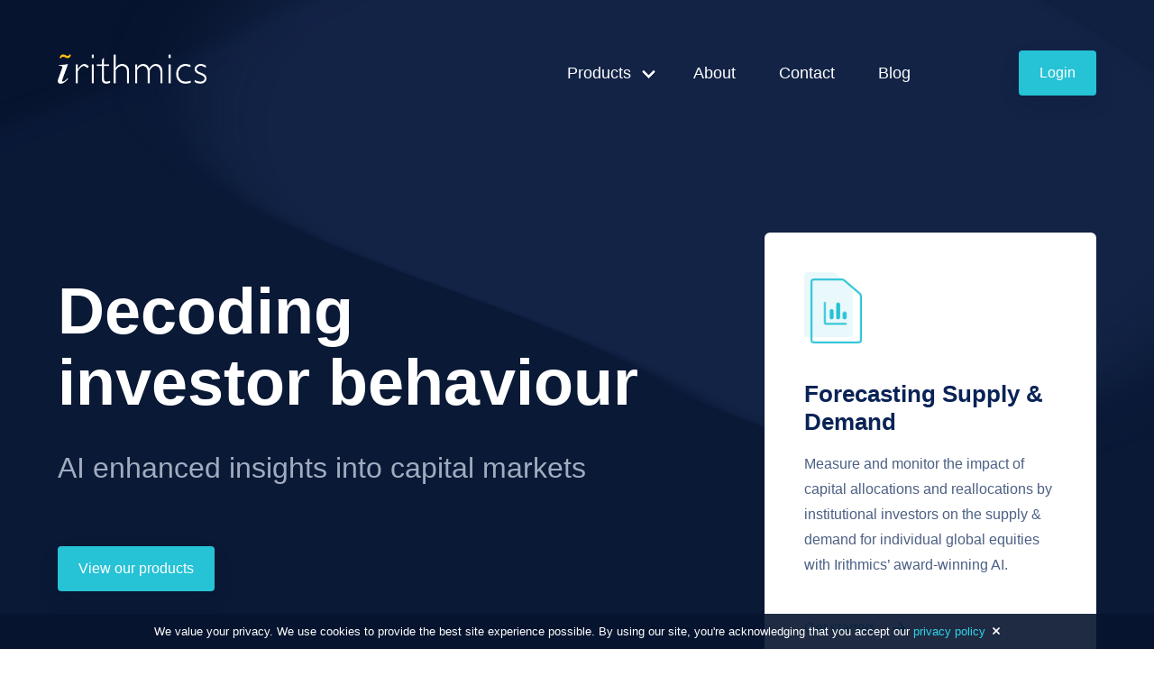

--- FILE ---
content_type: text/html; charset=utf-8
request_url: https://www.irithmics.com/
body_size: 4020
content:
<!DOCTYPE html><html lang="en-GB"><head><meta charset="utf-8"/><meta content="IE=edge,chrome=1" http-equiv="X-UA-Compatible"/><meta content="width=device-width, initial-scale=1" name="viewport"/><title>Irithmics</title><link href="/blog/rss/" rel="alternate" title="Irithmics: Blog" type="application/rss+xml"/><meta content="At Irithmics we provide a powerful artificial intelligence platform that analyses key decisions of global institutional investors to pinpoint changes in market dynamics and trends as they develop." name="description"/><meta content="kynQmmM_TnEDUDM2Qv-I2cdgTxWrSd-7_wsW0r6fGCE" name="google-site-verification"/><link href="/favicon.ico" rel="shortcut icon" type="image/x-icon"/><meta content="en_GB" property="og:locale"/><meta content="Irithmics" property="og:site_name"/><meta content="Irithmics" name="DC.Publisher"/><link href="/static/icons/apple-touch-icon.png" rel="apple-touch-icon" sizes="180x180"/><link href="/static/icons/favicon-32x32.png" rel="icon" sizes="32x32" type="image/png"/><link href="/static/icons/favicon-16x16.png" rel="icon" sizes="16x16" type="image/png"/><link href="/static/icons/manifest.json" rel="manifest"/><link color="#5bbad5" href="/static/icons/safari-pinned-tab.svg" rel="mask-icon"/><link href="/static/icons/favicon.ico" rel="shortcut icon"/><meta content="/static/icons/browserconfig.xml" name="msapplication-config"/><meta content="#ffffff" name="theme-color"/><meta content="article" property="og:type"/><meta content="Irithmics" property="og:title"/><meta content="At Irithmics we provide a powerful artificial intelligence platform that analyses key decisions of global institutional investors to pinpoint changes in market dynamics and trends as they develop." property="og:description"/><meta content="https://www.irithmics.com/" property="og:url"/><meta content="https://www.irithmics.com/static/img/logo-social.png" property="og:image"/><meta content="summary_large_image" name="twitter:card"/><meta content="@irithmics" name="twitter:site"/><meta content="@irithmics" name="twitter:creator"/><meta content="Irithmics" name="twitter:title"/><meta content="At Irithmics we provide a powerful artificial intelligence platform that analyses key decisions of global institutional investors to pinpoint changes in market dynamics and trends as they develop." name="twitter:description"/><meta content="https://www.irithmics.com/static/img/logo-social.png" name="twitter:image"/><script data-domain="irithmics.com" defer="" src="https://s4y.irithmics.com:9700/js/script.js"></script><link href="/static/gen/css/output.b6363d88dd60.css" rel="stylesheet" type="text/css"/><link href="/static/gen/css/output.c8b2fefe275d.css" media="screen,projection" rel="stylesheet" type="text/css"/><link href="/static/gen/css/output.2e1aa5b659e0.css" rel="stylesheet" type="text/css"/></head><body><section class="section home-hero has-bg-dark-indigo"><nav aria-label="main navigation" class="navbar is-transparent inverse" role="navigation"><div class="container"><div class="navbar-brand"><a class="navbar-item" href="/"><img alt="Irithmics logo" height="33" src="/static/img/logo-white.png" width="165"/></a> <a aria-expanded="false" aria-label="menu" class="navbar-burger burger" data-target="navbar--dropdown-items" role="button"><span aria-hidden="true"></span> <span aria-hidden="true"></span> <span aria-hidden="true"></span></a></div><div class="navbar-menu" id="navbar--dropdown-items"><div class="navbar-end"><div class="navbar-item has-dropdown is-hoverable is-mega"><a class="navbar-link is-hidden-mobile is-hidden-tablet-only">Products</a><div class="navbar-dropdown"><div class="container"><div class="columns is-hidden-touch"><div class="column"><a href="/products/corporates/"></a><div class="box is-shadowless"><a href="/products/corporates/"></a><div class="card is-shadowless is-mobile"><a href="/products/corporates/"></a><div class="card-content"><a href="/products/corporates/"><div class="media"><div class="media-left"><figure class="image is-64x64"><img alt="" src="/media/images/icon-large-corporates.original.png"/></figure></div></div></a><div class="content"><a href="/products/corporates/"><div class="home-card-content"><h4 class="heading-h4-ink">Corporates</h4><p class="body-small-slate">We provide corporate clients with exceptional investor and market intelligence.</p></div></a><div class="card-button"><a href="/products/corporates/"></a><a class="button is-primary-inverted" href="/products/corporates/">Learn more <span><figure class="image is-24x24"><img alt="Arrow icon" src="/static/img/icons/icon-arrow-right.svg"/></figure></span></a></div></div></div></div></div></div><div class="column"><a href="/products/asset-managers/"></a><div class="box is-shadowless"><a href="/products/asset-managers/"></a><div class="card is-shadowless is-mobile"><a href="/products/asset-managers/"></a><div class="card-content"><a href="/products/asset-managers/"><div class="media"><div class="media-left"><figure class="image is-64x64"><img alt="" src="/media/images/icon-large-asset-managers.original.png"/></figure></div></div></a><div class="content"><a href="/products/asset-managers/"><div class="home-card-content"><h4 class="heading-h4-ink">Asset Managers</h4><p class="body-small-slate">Unparalleled, award-winning, risk management analysis as well as deeper portfolio insights.</p></div></a><div class="card-button"><a href="/products/asset-managers/"></a><a class="button is-primary-inverted" href="/products/asset-managers/">Learn more <span><figure class="image is-24x24"><img alt="Arrow icon" src="/static/img/icons/icon-arrow-right.svg"/></figure></span></a></div></div></div></div></div></div><div class="column"><a href="/products/financial-pr/"></a><div class="box is-shadowless"><a href="/products/financial-pr/"></a><div class="card is-shadowless is-mobile"><a href="/products/financial-pr/"></a><div class="card-content"><a href="/products/financial-pr/"><div class="media"><div class="media-left"><figure class="image is-64x64"><img alt="" src="/media/images/icon-large-pr.original.png"/></figure></div></div></a><div class="content"><a href="/products/financial-pr/"><div class="home-card-content"><h4 class="heading-h4-ink">Financial PR Professionals</h4><p class="body-small-slate">Detailed visibility on investor appetite, sensitivities and bias.</p></div></a><div class="card-button"><a href="/products/financial-pr/"></a><a class="button is-primary-inverted" href="/products/financial-pr/">Learn more <span><figure class="image is-24x24"><img alt="Arrow icon" src="/static/img/icons/icon-arrow-right.svg"/></figure></span></a></div></div></div></div></div></div><div class="column"><a href="/products/funds/"></a><div class="box is-shadowless"><a href="/products/funds/"></a><div class="card is-shadowless is-mobile"><a href="/products/funds/"></a><div class="card-content"><a href="/products/funds/"><div class="media"><div class="media-left"><figure class="image is-64x64"><img alt="" src="/media/images/icon-large-funds.original.png"/></figure></div></div></a><div class="content"><a href="/products/funds/"><div class="home-card-content"><h4 class="heading-h4-ink">Funds</h4><p class="body-small-slate">Analyse collective fund performance, delivering insights, rates of return and underlying fees.</p></div></a><div class="card-button"><a href="/products/funds/"></a><a class="button is-primary-inverted" href="/products/funds/">Learn more <span><figure class="image is-24x24"><img alt="Arrow icon" src="/static/img/icons/icon-arrow-right.svg"/></figure></span></a></div></div></div></div></div></div></div><div class="columns is-multiline is-transparent is-mobile is-hidden-desktop"><div class="column is-12"><div class="level is-mobile"><div class="level-left"><div class="level-item"><p class="body-large-slate"></p></div></div><div class="level-right"><div class="buttons"><a class="button is-primary" href="/login/">Login</a></div></div></div></div><div class="column is-half is-fullheight"><a href="/products/corporates/"><div class="box has-bg-transparent-blue is-shadowless"><div class="card has-bg-transparent is-shadowless"><div class="card-content"><div class="media"><div class="media-left"><figure class="image is-64x64"><img alt="" src="/media/images/icon-large-corporates.original.png"/></figure></div></div><div class="content"><div class="home-card-content"><h6 class="heading-h6-white">Corporates</h6></div></div></div></div></div></a></div><div class="column is-half is-fullheight"><a href="/products/asset-managers/"><div class="box has-bg-transparent-blue is-shadowless"><div class="card has-bg-transparent is-shadowless"><div class="card-content"><div class="media"><div class="media-left"><figure class="image is-64x64"><img alt="" src="/media/images/icon-large-asset-managers.original.png"/></figure></div></div><div class="content"><div class="home-card-content"><h6 class="heading-h6-white">Asset Managers</h6></div></div></div></div></div></a></div><div class="column is-half is-fullheight"><a href="/products/financial-pr/"><div class="box has-bg-transparent-blue is-shadowless"><div class="card has-bg-transparent is-shadowless"><div class="card-content"><div class="media"><div class="media-left"><figure class="image is-64x64"><img alt="" src="/media/images/icon-large-pr.original.png"/></figure></div></div><div class="content"><div class="home-card-content"><h6 class="heading-h6-white">Financial PR Professionals</h6></div></div></div></div></div></a></div><div class="column is-half is-fullheight"><a href="/products/funds/"><div class="box has-bg-transparent-blue is-shadowless"><div class="card has-bg-transparent is-shadowless"><div class="card-content"><div class="media"><div class="media-left"><figure class="image is-64x64"><img alt="" src="/media/images/icon-large-funds.original.png"/></figure></div></div><div class="content"><div class="home-card-content"><h6 class="heading-h6-white">Funds</h6></div></div></div></div></div></a></div></div></div></div></div><div class="navbar-item"><a class="navbar-link is-arrowless" href="/about/">About</a></div><div class="navbar-item"><a class="navbar-link is-arrowless" href="/contact/">Contact</a></div><div class="navbar-item"><a class="navbar-link is-arrowless" href="/blog/">Blog</a></div><div class="navbar-item has-button is-hidden-touch"><div class="buttons"><a class="button is-primary" href="/login/">Login</a></div></div></div></div></div></nav><div class="hero is-medium"><div class="hero-body"><div class="container"><div class="columns is-fullheight"><div class="column is-8-desktop-only"><div class="irithmics-hero-heading"><h1 class="heading-h1-white"><div class="rich-text">Decoding<br/>investor behaviour</div></h1></div><div class="irithmics-hero-subheading"><p class="subheading-xlarge-grey">AI enhanced insights into capital markets</p></div><div class="irithmics-hero-button"><a class="button is-primary" href="/products/">View our products</a></div></div><div class="column is-5-desktop is-4-widescreen"><div class="box"><div class="card is-shadowless"><div class="card-content"><div class="media"><div class="media-left"><figure class="image is-64x64"><img alt="Snapshot report icon" src="/media/images/icon-report.original.png"/></figure></div></div><div class="content"><div class="home-card-content home-hero-card-content"><h3 class="heading-h3-ink">Forecasting Supply &amp; Demand</h3><div class="rich-text"><p>Measure and monitor the impact of capital allocations and reallocations by institutional investors on the supply &amp; demand for individual global equities with Irithmics’ award-winning AI.</p></div></div><div class="card-button"><a class="button is-primary-inverted" href="/forecast-supply-demand/">Get started<span><figure class="image is-24x24"><img alt="Arrow icon" src="/static/img/icons/icon-arrow-right.svg"/></figure></span></a></div></div></div></div></div></div></div></div></div></div></section><section class="section home-features has-bg-indigo"><div class="container"><div class="home-features-header"><div class="rich-text"><h2>Award-winning artificial intelligence</h2><p>At Irithmics we provide a powerful artificial intelligence platform that analyses key decisions of global institutional investors to pinpoint changes in market dynamics and trends as they develop.</p></div></div><div class="home-cards"><div class="columns is-fullheight"><div class="column"><div class="card is-shadowless has-bg-indigo"><div class="card-image"><figure class="image is-64x64"><img alt="" src="/media/images/icon-dynamics.original.png"/></figure></div><div class="card-content"><div class="content"><div class="home-card-content"><h3 class="heading-h3-white">Dynamics</h3><div class="rich-text"><p>Gain a deeper understanding of market dynamics with highly valuable insights into why markets change and how these impact collective portfolio weighting.</p></div></div></div></div></div></div><div class="column"><div class="card is-shadowless has-bg-indigo"><div class="card-image"><figure class="image is-64x64"><img alt="" src="/media/images/icon-drivers.original.png"/></figure></div><div class="card-content"><div class="content"><div class="home-card-content"><h3 class="heading-h3-white">Drivers</h3><div class="rich-text"><p>Isolate individual drivers influencing behaviour for a clearer picture of the reasons behind investment decisions. Analyse and target specific investor behaviours driving market movement.</p></div></div></div></div></div></div><div class="column"><div class="card is-shadowless has-bg-indigo"><div class="card-image"><figure class="image is-64x64"><img alt="" src="/media/images/icon-discovery.original.png"/></figure></div><div class="card-content"><div class="content"><div class="home-card-content"><h3 class="heading-h3-white">Discovery</h3><div class="rich-text"><p>Identify how investors and fund managers influence market dynamics with data driven estimates providing a comprehensive breakdown of strategic influence.</p></div></div></div></div></div></div></div></div></div></section><section class="section home-actions"><div class="container"><div class="info-header"><div class="rich-text"><h2>Identify drivers behind market movement</h2><p>Our proprietary technology analyses key decisions from over 250,000 global institutional investors and funds covering a wide range of portfolios and individual stocks to help our clients indentify the drivers behind market movement.</p></div></div><div class="home-cards"><div class="columns"><div class="column"><div class="card has-text-centered is-shadowless"><div class="card-image"><figure><img alt="" src="/media/images/icon-measure.original.png"/></figure></div><div class="card-content"><div class="content"><div class="home-action-card-content"><h3 class="heading-h3-ink">Measure</h3><div class="rich-text"><p>Identify how investors and fund managers influence market dynamics with data driven estimates providing a comprehensive breakdown of strategic influence.</p></div></div></div></div></div></div><div class="column"><div class="card has-text-centered is-shadowless"><div class="card-image"><figure><img alt="" src="/media/images/icon-monitor.original.png"/></figure></div><div class="card-content"><div class="content"><div class="home-action-card-content"><h3 class="heading-h3-ink">Monitor</h3><div class="rich-text"><p>Monitor prevailing appetite and expectations against developing investment behaviour for greater understanding of the reasons behind shifts in both investor and market analysts’ views.</p></div></div></div></div></div></div><div class="column"><div class="card has-text-centered is-shadowless"><div class="card-image"><figure><img alt="" src="/media/images/icon-anticipate.original.png"/></figure></div><div class="card-content"><div class="content"><div class="home-action-card-content"><h3 class="heading-h3-ink">Anticipate</h3><div class="rich-text"><p>Anticipate investor behaviour and expectations before they materialise with machine driven deep learning analysis that of global portfolios to uncover trends and patterns that drive key investment decisions.</p></div></div></div></div></div></div></div></div></div></section><section class="section home-products has-bg-alice-blue-dark" id="home-products-section"><div class="container"><div class="columns"><div class="column is-4"><div class="home-products-heading"><h2>Discover the Products</h2></div><div class="home-products-content"><div class="rich-text"><p>We provide an award-winning artificial intelligence platform which measure, monitor and anticipates market behaviours based on machine-powered deep learning and analysis.</p></div></div><div class="home-products-button"><a class="button is-primary" href="/request-demo/">Request a demo</a></div></div><div class="column is-offset-1-desktop"><div class="columns is-multiline"><div class="column is-half"><a href="/products/corporates/"><div class="box"><div class="card is-shadowless"><div class="card-content"><div class="media"><div class="media-left"><figure class="image is-64x64"><img alt="" src="/media/images/icon-corporates.original.png"/></figure></div></div><div class="content"><div class="home-card-content"><h3 class="heading-h3-ink">Corporates</h3><div class="rich-text"><p>We provide corporate clients with exceptional investor and market intelligence.</p></div></div><div class="card-button"><button class="button is-primary-inverted">Learn more <span><figure class="image is-24x24"><img alt="Arrow icon" src="/static/img/icons/icon-arrow-right.svg"/></figure></span></button></div></div></div></div></div></a></div><div class="column is-half"><a href="/products/asset-managers/"><div class="box"><div class="card is-shadowless"><div class="card-content"><div class="media"><div class="media-left"><figure class="image is-64x64"><img alt="" src="/media/images/icon-asset-managers.original.png"/></figure></div></div><div class="content"><div class="home-card-content"><h3 class="heading-h3-ink">Asset Managers</h3><div class="rich-text"><p>Unparalleled, award-winning, risk management analysis as well as deeper portfolio insights.</p></div></div><div class="card-button"><button class="button is-primary-inverted">Learn more <span><figure class="image is-24x24"><img alt="Arrow icon" src="/static/img/icons/icon-arrow-right.svg"/></figure></span></button></div></div></div></div></div></a></div><div class="column is-half"><a href="/products/financial-pr/"><div class="box"><div class="card is-shadowless"><div class="card-content"><div class="media"><div class="media-left"><figure class="image is-64x64"><img alt="" src="/media/images/icon-financial-pr-professionals.original.png"/></figure></div></div><div class="content"><div class="home-card-content"><h3 class="heading-h3-ink">Financial PR Professionals</h3><div class="rich-text"><p>Detailed visibility on investor appetite, sensitivities and bias.</p></div></div><div class="card-button"><button class="button is-primary-inverted">Learn more <span><figure class="image is-24x24"><img alt="Arrow icon" src="/static/img/icons/icon-arrow-right.svg"/></figure></span></button></div></div></div></div></div></a></div><div class="column is-half"><a href="/products/funds/"><div class="box"><div class="card is-shadowless"><div class="card-content"><div class="media"><div class="media-left"><figure class="image is-64x64"><img alt="" src="/media/images/icon-funds.original_FBfAMBf.png"/></figure></div></div><div class="content"><div class="home-card-content"><h3 class="heading-h3-ink">Funds</h3><div class="rich-text"><p>Analyse collective fund performance, delivering insights, rates of return and underlying fees.</p></div></div><div class="card-button"><button class="button is-primary-inverted">Learn more <span><figure class="image is-24x24"><img alt="Arrow icon" src="/static/img/icons/icon-arrow-right.svg"/></figure></span></button></div></div></div></div></div></a></div></div></div></div></div></section><section class="section home-cta has-bg-dark-indigo"><div class="container"><div class="box cta-box has-bg-teal"><div class="content"><div class="cta-box-heading"><h1 class="heading-h1-center-white">Let's talk</h1></div><div class="cta-box-subheading"><div class="rich-text"><p>Schedule a demo or get in contact for more details.</p></div></div><div class="cta-box-button has-text-centered"><a class="button is-link" href="/contact/">Get in contact</a></div><hr class="cta-box-hr"/><div class="columns"><div class="column is-5 is-offset-1"><div class="field"><h3 class="heading-h3-white">Sign up for the Irithmics newsletter</h3></div><div class="field"><p class="body-medium-white">Get the latest on products updates, research and articles.</p></div></div><div class="column is-4 is-offset-1"><div class="box cta-input-box"><form action="/newsletter/" method="post"><input name="csrfmiddlewaretoken" type="hidden" value="xHq5YIHh5wuSPU6ajFGc50wFHj9tg0sCieXoTokx2ioSwDjxY5Y6zlqnKKLfkSGm"/><div class="field has-addons"><div class="control is-expanded"><input class="input" name="email" placeholder="Your email address" required="required" type="text"/></div><div class="control"><input class="button cta-signup-button" type="submit" value="Sign up"/></div></div></form></div></div></div></div></div></div></section><footer class="footer has-bg-dark-indigo"><div class="container"><div class="content"><div class="columns"><div class="column is-3"><div class="field"><a href="/"><img alt="Irithmics Logo" height="33" src="/static/img/logo-white.png" width="165"/></a></div><div class="field body-small-grey footer-copyright-widescreen is-hidden-mobile"><p class="footer-copyright-company">© Irithmics</p><p>Irithmics is a product of Findicate Limited</p></div></div><div class="column is-5 is-offset-1"><div class="columns is-mobile"><div class="column"><div class="field footer-header"><p class="body-small-white">Irithmics</p></div><div class="field"><p><a class="body-small-grey" href="/about/">About</a></p></div><div class="field"><p><a class="body-small-grey" href="/contact/">Contact</a></p></div><div class="field"><p><a class="body-small-grey" href="/privacy/">Privacy</a></p></div><div class="field"><p><a class="body-small-grey" href="/cookies/">Cookies</a></p></div><div class="field"><p><a class="body-small-grey" href="/terms/">Terms of Use</a></p></div></div><div class="column"><div class="field footer-header"><p class="body-small-white">Products</p></div><div class="field"><p><a class="body-small-grey" href="/products/corporates/">Corporates</a></p></div><div class="field"><p><a class="body-small-grey" href="/products/asset-managers/">Asset Managers</a></p></div><div class="field"><p><a class="body-small-grey" href="/products/financial-pr/">Financial PR Professionals</a></p></div><div class="field"><p><a class="body-small-grey" href="/products/funds/">Funds</a></p></div><div class="field"><p><a class="body-small-grey" href="/forecast-supply-demand/">Forecasting Supply &amp; Demand</a></p></div></div></div></div><div class="column"><div class="field footer-header"><p class="body-small-white">Social</p></div><div class="field"><a class="body-small-grey" href="tel:0044%30203%336%39888%38">+44 (0) 20 3369 8888</a></div><div class="field"><p><a class="body-small-grey" href="mailto:i%6Ef%6F@irithmics.c%6Fm">info@irithmics.com</a></p></div><div class="field footer-buttons"><a class="button is-rounded is-white icon is-large twitter hide-A-text" href="https://twitter.com/irithmics" rel="noopener noreferrer" target="_blank">Irithmics Twitter</a> <a class="button is-rounded is-white icon is-large linkedin hide-A-text" href="https://www.linkedin.com/company/irithmics" rel="noopener noreferrer" target="_blank">Irithmics Linkedin</a></div><div class="field is-hidden-tablet"><hr/><p class="body-small-grey">© Irithmics 2019. Irithmics is a product of Findicate Limited</p></div></div></div></div></div></footer><script src="/static/gen/js/output.12539f784f60.js"></script></body></html>

--- FILE ---
content_type: text/css
request_url: https://www.irithmics.com/static/gen/css/output.2e1aa5b659e0.css
body_size: 13124
content:
html,body,button,input,select,textarea{font-family:'Neutrif Studio','Helvetica Neue',Helvetica,Arial,sans-serif!important}:root{--dark-indigo-two:#07142f;--marine:#0a2356;--dusk:#4c6084;--light-grey-blue:#a1acc0;--very-light-blue:#e6e9f0;--pale-grey:#f5f7fb;--pale-grey-two:#fafcff;--white:#ffffff;--teal:#26c2d5;--yellow:#fed300;--violet:#6200ee;--dark-indigo:#0e1c3e}.navbar-burger span:nth-child(3){top:calc(50% - -4px)}.level-left,.level-right{flex-shrink:1!important}ul.errorlist{display:block;font-size:0.75rem;margin-top:0.25rem;padding:0 0.75rem}ul.errorlist.nonfield{padding:0;font-size:1rem;margin-bottom:2rem}ul.errorlist li{display:block;color:#ff3860}.general-hero{position:relative;background-image:url(/static/img/products-hero-background.png?8ec21243d005);background-repeat:no-repeat;background-position:calc(50% - 100px) calc(50% - 600px)}.top-spaced{margin-top:1.25rem}.bottom-spaced{margin-bottom:1.25rem}.hide-A-text{line-height:0!important;font-size:0!important;color:transparent!important}h1.heading-h1-ink{font-size:4.5rem;font-weight:bold;line-height:1.11;color:#0a2356}h1.heading-h1-white{font-size:4.5rem;font-weight:bold;line-height:1.11;color:#ffffff}h1.heading-h1-center-white{font-size:3.75rem;font-weight:bold;line-height:1.33;text-align:center;color:#ffffff}h2.heading-h2-center-ink{font-size:2.625rem;font-weight:bold;line-height:1.14;text-align:center;color:#0a2356}h2.heading-h2-center-white{font-size:2.625rem;font-weight:bold;line-height:1.14;text-align:center;color:#ffffff}h2.heading-h2-ink{font-size:2.625rem;font-weight:bold;line-height:1.19;color:#0a2356}h2.heading-h2-teal{font-size:2.625rem;font-weight:bold;line-height:1.19;color:#26c2d5}h2.heading-h2-white{font-size:2.625rem;font-weight:bold;line-height:1.19;color:#ffffff}h3.heading-h3-ink{font-size:1.625rem;font-weight:bold;line-height:1.23;color:#0a2356}h3.heading-h3-teal{font-size:1.625rem;font-weight:bold;line-height:1.23;color:#26c2d5}h3.heading-h3-white{font-size:1.625rem;font-weight:bold;line-height:1.23;color:#ffffff}h4.heading-h4-white{font-size:1.375rem;font-weight:bold;line-height:1.45;color:#ffffff}h4.heading-h4-ink{font-size:1.375rem;font-weight:bold;line-height:1.45;color:#0a2356}h5.heading-h5-ink{font-size:1.125rem;font-weight:bold;line-height:1.78;color:#0a2356}h5.heading-h5-white{font-size:1.125rem;font-weight:bold;line-height:1.78;color:#ffffff}h6.heading-h6-white{font-size:1rem;font-weight:bold;line-height:1.96;color:#ffffff}h6.heading-h6-ink{font-size:1rem;font-weight:bold;line-height:1.96;color:#0a2356}.subheading-xlarge-grey{font-size:2rem;font-weight:normal;line-height:1.44;color:#a1acc0}.body-xlarge-ink{font-size:1.625rem;font-weight:normal;line-height:1.62;color:#0a2356}.body-xlarge-paper{font-size:1.625rem;font-weight:normal;line-height:1.62;color:#e6e9f0}.body-xlarge-slate{font-size:1.625rem;font-weight:normal;line-height:1.62;color:#4c6084}.body-xlarge-teal{font-size:1.625rem;font-weight:normal;line-height:1.62;color:#26c2d5}.body-xlarge-white{font-size:1.625rem;font-weight:normal;line-height:1.62;color:#ffffff}.body-xlarge-center-grey{font-size:1.625rem;font-weight:normal;line-height:1.62;text-align:center;color:#f6f8fa}.body-large-center-grey{font-size:1.375rem;font-weight:normal;line-height:1.64;text-align:center;color:#a1acc0}.body-large-center-slate{font-size:1.375rem;font-weight:normal;line-height:1.64;text-align:center;color:#4c6084}.body-large-center-white{font-size:1.375rem;font-weight:normal;line-height:1.64;text-align:center;color:#ffffff}.body-large-grey{font-size:1.375rem;font-weight:normal;line-height:1.64;color:#a1acc0}.body-large-ink{font-size:1.375rem;font-weight:normal;line-height:1.64;color:#0a2356}.body-large-paper{font-size:1.375rem;font-weight:normal;line-height:1.64;color:#e6e9f0}.body-large-slate{font-size:1.375rem;font-weight:normal;line-height:1.64;color:#4c6084}.body-large-teal{font-size:1.375rem;font-weight:normal;line-height:1.64;color:#26c2d5}.body-large-white{font-size:1.375rem;font-weight:normal;line-height:1.64;color:#ffffff}.body-medium-grey{font-size:1.125rem;font-weight:normal;line-height:1.78;color:#a1acc0}.body-medium-ink{font-size:1.125rem;font-weight:normal;line-height:1.78;color:#0a2356}.body-medium-paper{font-size:1.125rem;font-weight:normal;line-height:1.64;color:#e6e9f0}.body-medium-slate{font-size:1.125rem;font-weight:normal;line-height:1.78;color:#4c6084}.body-medium-teal{font-size:1.125rem;font-weight:normal;line-height:1.78;color:#26c2d5}.body-medium-white{font-size:1.125rem;font-weight:normal;line-height:1.78;color:#ffffff}.body-medium-slate h4{color:#0a2356}.body-small-center-ink{font-size:1rem;font-weight:normal;line-height:1.75;text-align:center;color:#0a2356}.body-small-center-teal{font-size:1rem;font-weight:normal;line-height:1.75;text-align:center;color:#26c2d5}.body-small-center-white{font-size:1rem;font-weight:normal;line-height:1.75;text-align:center;color:#ffffff}.body-small-grey{font-size:1rem;font-weight:normal;line-height:1.75;color:#a1acc0}.body-small-ink{font-size:1rem;font-weight:normal;line-height:1.75;color:#0a2356}.body-small-slate{font-size:1rem;font-weight:normal;line-height:1.75;color:#4c6084}.body-small-teal{font-size:1rem;font-weight:normal;line-height:1.75;color:#26c2d5}.body-small-white{font-size:1rem;font-weight:normal;line-height:1.75;color:#ffffff}.body-tiny-grey{font-size:0.875rem;font-weight:normal;line-height:1.71;color:#a1acc0}.body-tiny-ink{font-size:0.875rem;font-weight:normal;line-height:1.71;color:#0a2356}.body-tiny-slate{font-size:0.875rem;font-weight:normal;line-height:1.71;color:#4c6084}.body-tiny-teal{font-size:0.875rem;font-weight:normal;line-height:1.71;color:#26c2d5}.body-tiny-white{font-size:0.875rem;font-weight:normal;line-height:1.71;color:#ffffff}.has-bg-indigo{background-color:#0e1c3e!important}.has-bg-dark-indigo{background-color:#07142f!important}.has-bg-alice-blue-dark{background-color:#f5f7fb!important}.has-bg-alice-blue-light{background-color:#fafcff!important}.has-bg-very-light-blue{background-color:#e6e9f0!important}.has-bg-teal{background-color:#26c2d5!important}.has-bg-transparent-blue{background-color:rgba(38,194,213,0.1)!important}.has-bg-transparent{background-color:rgba(38,194,213,0)!important}.card-button{padding-top:2rem}.card-button figure{margin-left:1rem!important}.button.is-primary{border-radius:4px;box-shadow:0 10px 22px 0 rgba(7,20,47,0.1),0 2px 2px 0 rgba(7,20,47,0.05);background-color:#26c2d5;padding:1.5em 1.375rem}.button.is-primary:hover{box-shadow:0 10px 22px 0 rgba(7,20,47,0.2),0 2px 2px 0 rgba(7,20,47,0.05);background-color:#30d4e8}.button.is-primary-inverted{border-radius:4px;border:none;background-color:#ffffff;color:#26c2d5;padding:1.5em 0rem}.button.is-primary-inverted:hover{color:#30d4e8}.button.is-secondary{border-radius:4px;box-shadow:0 10px 22px 0 rgba(7,20,47,0.15),0 2px 2px 0 rgba(7,20,47,0.2);background-color:#13254c;color:#ffffff;padding:1.5em 1.375rem;border:0}.button.is-secondary:hover{box-shadow:0 10px 22px 0 rgba(7,20,47,0.3),0 2px 2px 0 rgba(7,20,47,0.2);background-color:#1b3262;color:#ffffff}.button.is-link{border-radius:4px;box-shadow:0 10px 22px 0 rgba(7,20,47,0.05),0 2px 2px 0 rgba(7,20,47,0.03);background-color:#ffffff!important;color:#0a2356!important;padding:1.5em 1.375rem}.button.is-link:hover{box-shadow:0 10px 22px 0 rgba(7,20,47,0.2),0 2px 2px 0 rgba(7,20,47,0.05);background-color:#ffffff!important;color:#0a2356!important}.button.is-link:focus{color:#0a2356!important}.button.is-input-button{background-color:#ffffff;border:none;padding:1.68rem 2em}.button.card-dark-button{border-radius:4px;border:none;background-color:#0e1c3e;color:#26c2d5;padding:1.5em 0rem}.button.card-dark-button:hover{color:#30d4e8}.button.dark-teal-button{border-radius:4px;border:none;box-shadow:0 10px 22px 0 rgba(7,20,47,0.1),0 2px 2px 0 rgba(7,20,47,0.05);background-color:rgba(38,194,213,0.1);color:#26c2d5;padding:1.5em 1.375rem}.button.dark-teal-button:hover{background-color:rgba(38,194,213,0.2)}.link.is-primary{color:#26c2d5}.link.is-primary:hover{color:#30d4e8}.navbar{background-color:transparent!important}.navbar-item img{margin-bottom:10px;max-height:none!important}.navbar-item .is-arrow-down{margin-bottom:0!important;padding-top:2px}.navbar-item.has-button{padding-left:6rem!important}.navbar-link{font-size:1.125rem;text-align:right;color:#ffffff!important}.navbar-link:hover{color:#ffffff!important}.navbar-link.is-active{color:#fff!important}.navbar-item.has-dropdown:first-child .is-active::before{content:'';display:block;position:absolute;bottom:15px;left:20%;height:3px;width:50%;background-color:#26c2d5;transform-origin:right top;transform:scale(0,1)}.navbar-item.has-dropdown:first-child .is-active::before{background-color:#26c2d5}.navbar-item.has-dropdown:first-child .is-active::before,.navbar-item.has-dropdown:first-child .is-active:focus::before{transform-origin:left top;transform:scale(1,1)}.navbar-item a.is-active::before{content:'';display:block;position:absolute;bottom:3px;left:25%;height:3px;width:50%;background-color:#26c2d5;transform-origin:right top;transform:scale(0,1)}.navbar-item a.is-active::before{background-color:#26c2d5}.navbar-item a.is-active::before,.navbar-item a:focus::before{transform-origin:left top;transform:scale(1,1)}.navbar-menu .box{padding-top:3rem;padding-bottom:3rem}.navbar-menu .home-card-content{padding-top:0}.navbar-burger,.navbar-burger:hover{background-color:#ffffff!important;border-radius:50%;color:#0e1c3e}.navbar-link:not(.is-arrowless)::after{border-color:#ffffff!important}.navbar-dropdown{border-top:none}.navbar-dropdown .card-content{padding:0.5rem}.navbar-dropdown .is-hidden-touch .card-content .media-left{min-height:6rem}.navbar-dropdown .is-hidden-touch .card-content .home-card-content{min-height:10rem}.navbar-dropdown .is-hidden-touch .card-content .card-button{padding-top:0}.navbar-menu.is-active{background-color:rgba(14,28,62,0);box-shadow:none}.navbar-menu.is-active .home-card-content{min-height:6rem;padding-bottom:2rem}.navbar-menu.is-active .is-mobile .card-content{padding:0}.navbar-menu.is-active .box{padding:3rem 1rem 0rem 1rem}.navbar-menu.is-active .columns.is-mobile>.column.is-half{padding:0.5rem}.navbar-menu.is-active .columns.is-multiline .column:nth-of-type(3){margin-top:2rem}.navbar-menu.is-active .columns.is-multiline .column:nth-of-type(4){margin-top:-2rem}.navbar-menu.is-active .navbar-link:focus,.navbar-menu.is-active .navbar-link:focus-within{background-color:none;color:#ffffff}.navbar-menu.is-active .navbar-link:hover{background-color:transparent;text-decoration:none}.is-marine .navbar-link{color:#0a2356!important}.is-marine .navbar-link.is-active{color:#0a2356!important}.is-marine .navbar-link:not(.is-arrowless)::after{border-color:#0a2356!important}.is-marine .navbar-burger,.is-marine .navbar-burger:hover{background-color:#0e1c3e!important;border-radius:50%;color:#ffffff}.navbar-item.is-active .navbar-dropdown,.navbar-item.is-hoverable:focus .navbar-dropdown,.navbar-item.is-hoverable:focus-within .navbar-dropdown,.navbar-item.is-hoverable:hover .navbar-dropdown{display:block;opacity:1;visibility:visible}.navbar-dropdown{display:block;opacity:0;transition:opacity 0.25s,visibility 0.2s;visibility:hidden}@media(max-width:1023px){.navbar-dropdown{display:block;opacity:1;visibility:visible}.navbar-menu.is-active .navbar-link{text-align:left;font-size:1.625rem}}.primary-cta .cta-box{padding-top:5rem;padding-bottom:5rem;margin-top:-10rem;position:relative;background-image:url(/static/img/cta-background.png?8ec21243d005);background-repeat:no-repeat;background-position:calc(50% - -100px) calc(0% - 200px)}.primary-cta .cta-box-subheading{padding-top:3rem;padding-bottom:4rem}.primary-cta .cta-box-button{padding-bottom:4rem}.primary-cta .cta-box-hr{width:83%;text-align:center;margin:0 auto;height:1px;background-color:rgba(255,255,255,0.3)}.primary-cta .cta-box .columns{padding-top:3rem}.primary-cta .cta-email-box{padding:0.875rem!important;margin-top:0.5rem!important;box-shadow:0 10px 22px 0 rgba(7,20,47,0.05),0 2px 2px 0 rgba(7,20,47,0.03)}.primary-cta .cta-email-box .input{box-shadow:none!important;border-color:#ffffff!important;border-right-color:#a1acc0!important;color:#0a2356;line-height:1.78}.primary-cta .cta-email-box .input::placeholder{color:#a1acc0;opacity:1;line-height:1.67}.primary-cta .cta-email-box .input:-ms-input-placeholder{color:#a1acc0;opacity:1;line-height:1.67}.primary-cta .cta-email-box .input::-ms-input-placeholder{color:#a1acc0;opacity:1;line-height:1.67}.primary-cta .cta-signup-button,.cta-signup-button:hover{background-color:#ffffff!important;border-color:#ffffff;border-left-color:#a1acc0!important;color:#0a2356}@media(max-width:768px){.primary-cta{padding:0}.primary-cta .cta-box{border-radius:0;margin-top:0}.primary-cta .cta-box-subheading{padding:1.5rem 0 2rem 0}.primary-cta .cta-box-button{text-align:left!important}.primary-cta .heading-h1-center-white{font-size:2.625rem;text-align:left}.primary-cta .body-xlarge-center-grey{font-size:1.375rem;text-align:left}}.table-wrapper-white{padding:1.25em 0;border-radius:6px;box-shadow:0 10px 22px 0 rgba(7,20,47,0.05),0 2px 2px 0 rgba(7,20,47,0.03);background-color:#ffffff;margin-bottom:2rem}.table-wrapper-white--large-bottom-margin{margin-bottom:4rem}.table-white thead{position:relative;box-shadow:0 3px 10px -4px rgba(7,20,47,0.05),0 2px 2px 0 rgba(7,20,47,0.05)}.table-white thead th{color:#0a2356;line-height:1.71;font-size:1.125rem;font-weight:bold;border:0;padding:1.25rem;padding-bottom:0.25rem}.table-white tbody tr{background-color:#ffffff}.table-white tbody td{border:0;padding:1.25rem;color:#4c6084;font-weight:normal;line-height:1.71;font-size:1rem}.table-white--striped tbody tr:not(.is-selected):nth-child(odd){background-color:#fafcff}.table.is-full-width{width:100%}.table-block{padding:1.25em 0;border-radius:6px;box-shadow:0 10px 22px 0 rgba(7,20,47,0.05),0 2px 2px 0 rgba(7,20,47,0.03);background-color:#ffffff;margin-bottom:4rem}.table-block table thead{position:relative;box-shadow:0 3px 10px -4px rgba(7,20,47,0.05),0 2px 2px 0 rgba(7,20,47,0.05)}.table-block table thead th{color:#0a2356;line-height:1.71;font-size:1.125rem;font-weight:bold;border:0;padding:1.25rem;padding-bottom:0.25rem}.table-block table tbody tr{background-color:#ffffff}.table-block table tbody td{border:0;padding:1.25rem;color:#4c6084;font-weight:normal;line-height:1.71;font-size:1rem}.table-block table tbody tr:not(.is-selected):nth-child(odd){background-color:#fafcff}.table-block table{width:100%}.legal-header{padding-top:9rem}.legal-tabs{padding-bottom:10rem}.legal-content{padding-top:0}.legal-content .paragraph{padding-bottom:2rem}.legal-content .header-paragraph{padding-bottom:2.5rem}.legal-content .paragraph--larger-bottom-margin{padding-bottom:4rem}.legal-content h4.heading-h4-ink{padding-bottom:0.5rem}.legal-content .content{padding-bottom:2rem;margin-bottom:0}.legal-content .content.larger-bottom-padding{padding-bottom:4rem;margin-bottom:0}.legal-content a{color:#4c6084;text-decoration:underline}.legal-content a:hover{color:#26c2d5}@media(max-width:768px){.legal-header{padding-top:0;padding-bottom:0}.legal-article{padding-bottom:2rem}}.checkbox:hover,.radio:hover{color:#4c6084}.field .checkbox input,.field .radio input{margin-right:0.25rem}.radio + .radio{margin-left:0}.field .radio:not(:last-child){margin-right:0.5rem}form .button.is-primary{min-height:3rem;padding:0 1.375rem}.cookies-hero-background{position:relative;background-image:url(/static/img/cookies-hero-background.png?8ec21243d005);background-repeat:no-repeat;background-position:calc(50% - -280px) calc(0% - 330px)}.policies-article{padding-bottom:10rem}.about-hero-background{position:relative;background-image:url(/static/img/about-hero-background.png?8ec21243d005);background-repeat:no-repeat;background-position:calc(50% - -100px) calc(0% - 300px)}.about-header{padding-top:9rem}.about-header-cta-div{padding-top:4rem}.about-mission-header-div{padding-top:12rem}.about-work-article{padding-bottom:10rem;padding-top:0}.about-work-hr{width:83%;text-align:center;margin:0 auto;height:2px;background-color:#e6e9f0;margin-top:3rem;opacity:0.5;border-radius:1px}.about-header{padding-bottom:0}.about-header-image-div{position:relative}.about-header p.quote-mark{font-size:18rem;color:#26c2d5;z-index:10;position:absolute;margin-top:-7.5rem;margin-left:-4rem}.about-header h1.heading-h1-ink{z-index:20;position:relative}.about-header p.body-medium-slate{padding-top:3rem}img.about-header-image{position:absolute;top:-90px;right:-160px}@media screen and (min-width:1024px) and (max-width:1215px){img.about-header-image{top:30px;height:150%}}@media screen and (min-width:1216px) and (max-width:1407px){img.about-header-image{top:-10px}}@media (max-width:768px){.about-header p.quote-mark{margin-left:-2rem;font-size:10rem;margin-top:-4rem}}@media (min-width:768px) and (max-width:1024px){.about-header p.quote-mark{margin-left:-3rem}}.about-mission-header{padding-top:12rem;padding-bottom:2rem}.about-mission-content .header-paragraph{padding-top:1rem;padding-bottom:1rem}.about-work-images img{border-radius:5px;box-shadow:0 10px 22px 0 rgba(7,20,47,0.1),0 2px 2px 0 rgba(7,20,47,0.05)}.about-work-images .small-images{max-width:310px;max-height:310px}.about-work-tab-header{padding-bottom:1rem}.about-work-tab-content{padding-top:0}.about-work-tab-content .paragraph{padding-bottom:2rem}.about-work-tab-content .header-paragraph{padding-bottom:2.5rem}.about-cta-small{padding-top:5rem;padding-bottom:3rem;margin-top:-10rem;position:relative}.about-cta-small .cta-box-subheading{padding-top:3rem;padding-bottom:4rem}.about-cta-small .cta-box-button{padding-bottom:4rem}@media screen and (min-width:769px) and (max-width:1023px){.about-mission-header{padding-top:4rem}}@media(max-width:768px){.about-header{padding-top:0;padding-bottom:0}.about-mission-header{padding-top:1rem;padding-bottom:0}.about-work-article{padding-bottom:2rem;padding-top:1rem}.about-work-images{padding:0}.about-work-images .main-image img{border-radius:0}.about-cta-small{border-radius:0;margin-top:0;padding-top:4rem;padding-bottom:1rem}.about-cta-small .cta-box-subheading{padding:1.5rem 0 2rem 0}.about-cta-small .cta-box-button{text-align:left!important}.about-cta-small .heading-h1-center-white{font-size:2.625rem;text-align:left}.about-cta-small .body-xlarge-center-grey{font-size:1.375rem;text-align:left}.about-cta-small{margin-top:-100px}.about-work-hr{margin-top:1rem}}@media screen and (min-width:769px) and (max-width:1023px){.work-image-top-right{margin-top:-50%}}@media screen and (min-width:1024px) and (max-width:1215px){.work-image-bottom-left{margin-top:0px}.work-image-top-right{margin-top:-50%}}@media screen and (min-width:1216px) and (max-width:1407px){.work-image-bottom-left{margin-top:20px;margin-left:100px}.work-image-top-right{margin-top:-30%;margin-left:20px}.about-cta-small{margin-top:-22rem}}@media screen and (min-width:1408px){.work-image-bottom-left{margin-top:20px;margin-left:100px}.work-image-top-right{margin-top:20%;margin-left:20px}.about-cta-small{margin-top:-22rem}}.contact-hero-background{position:absolute;width:2350px;height:1369px;max-width:2350px;max-height:1369px;margin-top:-400px;margin-left:-700px;z-index:-10}.contact-hero{padding-bottom:5rem!important}.contact-hero dl{display:block;padding-top:2rem}.contact-hero dt{display:block;margin-top:3.125rem;font-size:1rem;line-height:1.75;color:#a1acc0}.contact-hero dd{display:block;font-size:1.375rem;line-height:1.64;color:#0a2356!important}.contact-hero dd a{color:#0a2356}.contact-hero dd a:hover{color:#26c2d5}.contact-hero a.button{border-radius:50%;box-shadow:0 10px 22px 0 rgba(7,20,47,0.05),0 2px 2px 0 rgba(7,20,47,0.03);margin-right:1rem}.contact-hero a.twitter{background:#ffffff url([data-uri]) no-repeat center center}.contact-hero a.linkedin{background:#ffffff url([data-uri]) no-repeat center center}.contact-hero a.button:hover{box-shadow:0 10px 22px 0 rgba(7,20,47,0.2),0 2px 2px 0 rgba(7,20,47,0.05);background-color:#ffffff}.contact-form-box{padding:3rem;border-radius:6px;box-shadow:0 10px 22px 0 rgba(7,20,47,0.05),0 2px 2px 0 rgba(7,20,47,0.03)}.contact-form-box h2{font-size:1.625rem;font-weight:bold;line-height:1.23;color:#0a2356}.contact-form-box p{display:block;font-size:1.125rem;line-height:1.67;color:#4c6084;margin-top:1rem}.contact-form-box form{margin-top:2rem}.contact-form-box button{margin-top:1.5rem}.contact-form-box button:hover{box-shadow:0 10px 22px 0 rgba(7,20,47,0.2),0 2px 2px 0 rgba(7,20,47,0.05)!important;background-color:#30d4e8!important}.contact-form-box .field{border-radius:5px;background-color:#f5f7fb;padding:0.75rem}.contact-form-box .control textarea{height:8rem}.contact-form-box .control .input,.contact-form-box .control textarea{font-size:1.125rem;line-height:1.78;color:#0a2356;box-shadow:none;background-color:#f5f7fb;border:none}.contact-form-box .control .input::placeholder,.contact-form-box .control textarea::placeholder{color:#a1acc0;opacity:1;line-height:1.67}.contact-form-box .control .input:-ms-input-placeholder,.contact-form-box .control textarea:-ms-input-placeholder{color:#a1acc0;opacity:1;line-height:1.67}.contact-form-box .control .input::-ms-input-placeholder,.contact-form-box .control textarea::-ms-input-placeholder{color:#a1acc0;opacity:1;line-height:1.67}.contact-map{position:relative;height:850px;background-color:#f5f7fb;padding:0}#contact-map{position:absolute;top:0;left:0;width:100%;height:100%}.contact-map-box{position:absolute;padding:3rem 7rem 3em 3em;top:5rem;left:2rem;z-index:10;box-shadow:0 10px 22px 0 rgba(7,20,47,0.05),0 2px 2px 0 rgba(7,20,47,0.03)}.contact-map-box h2{font-size:1.625rem;font-weight:bold;line-height:1.23;color:#26c2d5}.contact-map-box small{display:block;font-size:1rem;line-height:1.75;color:#a1acc0;margin-top:2rem}.contact-map-box p{font-size:1.375rem;line-height:1.55;color:#0a2356;margin-top:0.5rem}.demo-content{padding-bottom:10rem;position:relative;background-image:url(/static/img/products-hero-background.png?8ec21243d005);background-repeat:no-repeat;background-position:calc(50% - 100px) calc(50% - 600px)}.demo-content h1{margin-bottom:4rem}.demo-content p{margin-bottom:21px}.demo-hero{padding-bottom:5rem!important}.demo-form-box{padding:3rem;border-radius:6px;box-shadow:0 10px 22px 0 rgba(7,20,47,0.05),0 2px 2px 0 rgba(7,20,47,0.03)}.demo-form-box h2{font-size:1.625rem;font-weight:bold;line-height:1.23;color:#0a2356}.demo-form-box p{display:block;font-size:1.125rem;line-height:1.67;color:#4c6084;margin-top:1rem}.demo-form-box form{margin-top:2rem}.demo-form-box button{margin-top:1.5rem}.demo-form-box button:hover{box-shadow:0 10px 22px 0 rgba(7,20,47,0.2),0 2px 2px 0 rgba(7,20,47,0.05)!important;background-color:#30d4e8!important}.demo-form-box .field{border-radius:5px;background-color:#f5f7fb;padding:0.75rem}.demo-form-box .control .input{font-size:1.125rem;line-height:1.78;color:#0a2356;box-shadow:none;background-color:#f5f7fb;border:none}.demo-form-box .control .input::placeholder{color:#a1acc0;opacity:1;line-height:1.67}.demo-form-box .control .input:-ms-input-placeholder,.contact-form-box .control textarea:-ms-input-placeholder{color:#a1acc0;opacity:1;line-height:1.67}.demo-form-box .control .input::-ms-input-placeholder,.contact-form-box .control textarea::-ms-input-placeholder{color:#a1acc0;opacity:1;line-height:1.67}@media (max-width:768px){.contact-hero h1.heading-h1-ink,.demo-content h1.heading-h1-white{padding-top:2rem}.contact-hero dl{padding-top:0}}.blog-hero-background{position:relative;background-image:url(/static/img/blog-hero-background.png?8ec21243d005);background-repeat:no-repeat;background-position:calc(50% - 200px) calc(5% - 600px)}@media screen and (min-width:769px){.hero.is-medium.blog-hero .hero-body{padding-bottom:2rem}}.blog-list-tags{float:right}.blog-list-tags .tag{margin:0.5rem 0 0 0.3rem;font-size:1.2rem;font-weight:normal;line-height:1.6;color:#26c2d5;background-color:rgba(38,194,213,0.1);cursor:pointer;text-decoration:none!important}.blog-list-tags .tag.selected{box-shadow:0 10px 22px 0 rgba(7,20,47,0.1),0 2px 2px 0 rgba(7,20,47,0.05);background-color:#26c2d5;color:#ffffff}.blog-list-tags .tag:hover{box-shadow:0 10px 22px 0 rgba(7,20,47,0.1),0 2px 2px 0 rgba(7,20,47,0.05);background-color:#26c2d5;color:#ffffff}.blog-featured-article .container{max-width:1500px}.blog-featured-article-box{border-radius:6px;box-shadow:0 10px 22px 0 rgba(7,20,47,0.1),0 2px 2px 0 rgba(7,20,47,0.05);padding-right:4rem;padding-left:4rem}.blog-featured-article-heading{padding-top:4rem}.blog-featured-article-subheading{padding-top:1.4375rem;padding-bottom:1.8125rem}.blog-date-featured{padding-bottom:3.4375rem}.blog-date-featured p{opacity:0.7}.blog-featured-article-button{padding-bottom:3.8rem}.blog-featured-article-image{margin-top:auto}.blog-featured-article-image .image{padding-top:95%;left:3rem;bottom:-4rem}.blog-featured-article-image .image img{height:100%;width:100%;bottom:0;left:0;position:absolute;right:0;top:0;border-radius:5px;box-shadow:0 10px 22px 0 rgba(7,20,47,0.05),0 2px 2px 0 rgba(7,20,47,0.03)}.blog-articles{padding-bottom:10rem}.blog-article-content{margin-top:auto}.blog-article-heading p{font-size:2rem;font-weight:bold;line-height:1.29;color:#0a2356}.blog-article-subheading{padding-top:1rem}.blog-article-date{padding-top:2em}.blog-article-image{margin-top:auto}.blog-article-image .image{margin-left:auto;max-width:350px}.blog-article-image .image img{border-radius:5px;box-shadow:0 10px 22px 0 rgba(7,20,47,0.05),0 2px 2px 0 rgba(7,20,47,0.03)}.blog-hr{color:#e6e9f0;height:2px;opacity:0.5;border-radius:1px;margin-top:3rem;margin-bottom:3rem}.blog-pagination{padding-top:8rem;padding-bottom:4rem}.blog-pagination.pagination{justify-content:center}.blog-pagination .pagination-list{flex-grow:0}.blog-pagination.is-rounded .pagination-next{background-color:rgba(38,194,213,0.1);border:0;color:#26c2d5;padding-left:0;padding-right:0;margin-left:1.5rem;flex-grow:0}.blog-pagination .pagination-next:hover{color:#ffffff;background-color:#26c2d5;box-shadow:0 10px 22px 0 rgba(7,20,47,0.1),0 2px 2px 0 rgba(7,20,47,0.05)}.blog-pagination.is-rounded .pagination-previous{background-color:rgba(38,194,213,0.1);border:0;color:#26c2d5;padding-left:0;padding-right:0;margin-right:1.5rem;flex-grow:0}.blog-pagination .pagination-previous:hover{color:#ffffff;background-color:#26c2d5;box-shadow:0 10px 22px 0 rgba(7,20,47,0.1),0 2px 2px 0 rgba(7,20,47,0.05)}.blog-pagination .pagination-link{background-color:rgba(38,194,213,0.1);border:0;color:#26c2d5}.blog-pagination .pagination-link:hover{color:#ffffff;background-color:#26c2d5;box-shadow:0 10px 22px 0 rgba(7,20,47,0.1),0 2px 2px 0 rgba(7,20,47,0.05)}.blog-pagination .pagination-link.is-current{color:#ffffff;background-color:#26c2d5;box-shadow:0 10px 22px 0 rgba(7,20,47,0.1),0 2px 2px 0 rgba(7,20,47,0.05)}.blog-pagination .pagination-ellipsis{color:#26c2d5}@media(max-width:768px){.blog-featured-article{padding:0}.blog-featured-article .container{padding-top:0}.blog-featured-article-box{border-radius:0;padding-right:1.5rem;padding-left:1.5rem}.blog-featured-article-heading{padding-top:1rem}.blog-date-featured{padding-bottom:2rem}.blog-featured-article-button{padding-bottom:1rem}.blog-articles{padding-bottom:4rem}.blog-hr{margin-top:2rem;margin-bottom:2rem}.blog-pagination{padding-top:2rem;padding-bottom:1rem}.blog-pagination.is-rounded .pagination-next{margin:0.25rem}.blog-pagination.is-rounded .pagination-previous{margin:0.25rem}}.blog-post-background{position:relative;background-repeat:no-repeat;background-size:cover}.blog-post-hero-headers{padding-bottom:6rem}.blog-post-hero-heading{padding-top:10rem}.blog-post-hero-subheading{padding-top:3.75rem}.blog-post h2{font-size:2.625rem;font-weight:bold;line-height:1.19;color:#0a2356}.blog-post h3{font-size:1.625rem;font-weight:bold;line-height:1.23;color:#0a2356}.blog-post h4{font-size:1.375rem;font-weight:bold;line-height:1.45;color:#0a2356}.blog-post h5{font-size:1.125rem;font-weight:bold;line-height:1.78;color:#0a2356}.blog-post .content{color:#4c6084}.blog-post .content p,.blog-post .content ul,.blog-post .content ol{font-size:1.125rem;font-weight:normal;line-height:1.78;color:#4c6084}.blog-post .content p.blog-subheading-ink{font-size:2.25rem;font-weight:normal;line-height:1.44;color:#0a2356}.blog-post .chart-container{padding-top:3rem;padding-bottom:3rem}.blog-post .social-media a{padding-right:0.5rem}.blog-post .social-media .icon{font-size:1.2rem;box-shadow:0 10px 22px 0 rgba(7,20,47,0.05),0 2px 2px 0 rgba(7,20,47,0.03);border-radius:50%;padding:1.3rem;color:#26c2d5}.blog-post .social-media a:hover .icon{box-shadow:0 10px 22px 0 rgba(7,20,47,0.2),0 2px 2px 0 rgba(7,20,47,0.05)}.blog-post .tags{padding-top:1.75rem}.blog-post .tags .tag{font-size:0.875rem;font-weight:normal;line-height:1.71;color:#26c2d5;background-color:rgba(38,194,213,0.1)}.blog-post .tags .tag:hover{box-shadow:0 10px 22px 0 rgba(7,20,47,0.1),0 2px 2px 0 rgba(7,20,47,0.05);background-color:#26c2d5;color:#ffffff}.blog-post .header-paragraph{padding-bottom:2.5rem}.blog-post .article-image{padding-bottom:1rem}.blog-post .article-image .image img{border-radius:6px;box-shadow:0 10px 22px 0 rgba(7,20,47,0.05),0 2px 2px 0 rgba(7,20,47,0.03)}.blog-post .article-image-footer{margin-left:2rem}.blog-post .article-embed{padding-top:1rem;padding-bottom:1rem}.blog-post .article-embed iframe{height:100%;width:100%;bottom:0;left:0;position:absolute;right:0;top:0}.blog-post .content figure{margin-bottom:0}.blog-post .content figure img.vector{max-width:100%;width:auto;padding:1.5em 2.5em}.blog-post .article-chart{border-radius:6px;box-shadow:0 10px 22px 0 rgba(7,20,47,0.08),0 2px 2px 0 rgba(7,20,47,0.05);border:solid 1px #f5f7fb;padding:2rem;padding-right:0rem;margin-bottom:4rem}.blog-post .article-chart .chart-header{padding-bottom:0.5rem}.blog-post .sub-header{padding-bottom:1.5rem}.blog-post .meta-info{padding-top:2rem}.blog-post .column .rich-text a{color:#4c6084;text-decoration:underline}.blog-post .column .rich-text a:hover{color:#26c2d5;text-decoration:underline}.blog-post-featured-articles{padding-bottom:10rem}.blog-post-featured-articles hr{height:2px;opacity:0.5;border-radius:1px;background-color:#e6e9f0;margin-bottom:5rem;margin-top:1rem}.blog-post-featured-articles .card{box-shadow:none}.blog-post-featured-articles .card-image{height:20rem}.blog-post-featured-articles .card-image .image img{border-radius:6px;box-shadow:0 10px 22px 0 rgba(7,20,47,0.05),0 2px 2px 0 rgba(7,20,47,0.03);height:20rem}.blog-post-featured-articles .card-content{padding:0}.blog-post-featured-articles .card-content .article-details{padding:2rem 0 3rem 0}.blog-post-featured-articles .card-content .article-details h3{padding-bottom:1.5rem}@media(max-width:768px){.blog-post-hero-headers{padding-bottom:0}.blog-post-hero-heading{padding-top:0}.blog-post-hero-subheading{padding-top:1.5rem}.blog-post .content figure{margin:0}.blog-post .meta-info{padding-top:0}.blog-post .article-chart{margin-left:-1.5rem;margin-right:-1.5rem;padding:1rem;padding-right:0rem;border-radius:0px}.blog-post-featured-articles{padding-bottom:3rem}.blog-post-featured-articles hr{margin:2rem 0}}.tabs.is-vertical ul{-webkit-flex-direction:column;flex-direction:column;align-items:baseline;border:0}.tabs.is-marine-theme a{padding:0 2rem 0 0;border:0;opacity:0.7;font-size:1.125rem;line-height:1.78;color:#4c6084}.tabs.is-marine-theme a .tab-line{background-color:#a1acc0;opacity:0.3;width:2px;height:4rem;margin-right:31px;margin-left:1px;border-radius:2px}.tabs.is-marine-theme a:hover{opacity:1;color:#26c2d5}.tabs.is-marine-theme a:hover .tab-line{background-color:#26c2d5;opacity:0.5}.tabs.is-marine-theme li.is-active a{font-weight:bold;opacity:1;color:#0a2356}.tabs.is-marine-theme li.is-active a .tab-line{background-color:#26c2d5;opacity:1;width:4px;margin-right:30px;margin-left:0px}@media(max-width:768px){.tabs.is-marine-theme{padding-bottom:1rem}.tabs.is-marine-theme a{font-size:1rem}.tabs.is-marine-theme a .tab-line{height:3rem}}.home-hero{position:relative;background-image:url(/static/img/home-hero-background.png?8ec21243d005);background-repeat:no-repeat;background-position:calc(50% - 100px) calc(0% - 230px)}.irithmics-hero .container .section{padding-bottom:4rem}.irithmics-hero .hero-body{padding-left:0!important;padding-right:0!important}.irithmics-hero-heading{padding-top:3rem;padding-bottom:2rem}.irithmics-hero-subheading{padding-bottom:4rem}.irithmics-hero-body{padding-bottom:4rem}.home-hero-card-content p{font-size:1rem;font-weight:normal;line-height:1.75;color:#4c6084}.home-features-header{padding:4rem 4rem 0 4rem}.home-features-header p{font-size:1.375rem;font-weight:normal;line-height:1.64;text-align:center;color:#a1acc0;padding-top:2rem;padding-bottom:3rem}.home-features-header h2{font-size:2.625rem;font-weight:bold;line-height:1.14;text-align:center;color:#fff}.home-features .card-content{padding:3rem 0}.home-features .home-card-content p{font-size:1.125rem;font-weight:normal;line-height:1.78;color:#a1acc0}.dashboard-screenshot-bottom{padding:0 5rem;margin-bottom:-180px}.home-actions .info-header{padding:10rem 4rem 0 4rem}.home-actions .info-header h2{font-size:2.625rem;font-weight:bold;line-height:1.14;text-align:center;color:#0a2356;padding-bottom:2rem}.home-actions .info-header p{font-size:1.375rem;font-weight:normal;line-height:1.64;text-align:center;color:#4c6084}.home-actions .columns .column:nth-child(even){margin-top:100px}.home-action-card-content p{font-size:1.125rem;font-weight:normal;line-height:1.78;color:#4c6084}.home-cards{padding:4rem 0}.home-card-content{padding-top:2rem}.home-products{padding-top:10rem;padding-bottom:15rem}.home-products .box{box-shadow:0 10px 22px 0 rgba(7,20,47,0.05),0 2px 2px 0 rgba(7,20,47,0.03)}.home-products .home-card-content{padding-top:1rem}.home-products-heading{padding-top:5rem;padding-bottom:2rem}.home-products-heading h2{font-size:2.625rem;font-weight:bold;line-height:1.19;color:#0a2356}.home-products-content{padding-bottom:4rem}.home-products-content p{font-size:1.375rem;font-weight:normal;line-height:1.64;color:#4c6084}.home-products .home-card-content p{font-size:1.125rem;font-weight:normal;line-height:1.78;color:#4c6084}.home-products .columns.is-multiline .column:nth-of-type(2){margin-top:4rem}.home-products .columns.is-multiline .column:nth-of-type(3){margin-top:-4rem}.home-cta .cta-box{padding-top:5rem;padding-bottom:5rem;margin-top:-10rem;position:relative;background-image:url(/static/img/cta-background.png?8ec21243d005);background-repeat:no-repeat;background-position:calc(50% - -100px) calc(0% - 200px)}.home-cta .cta-box .columns{padding-top:3rem}.home-cta .cta-box-subheading{padding-top:3rem;padding-bottom:4rem}.home-cta .cta-box-subheading p{font-size:1.625rem;font-weight:normal;line-height:1.62;text-align:center;color:#f6f8fa}.home-cta .cta-box-button{padding-bottom:4rem}.home-cta-short .cta-box-button{padding-bottom:1rem}.home-cta .cta-box-hr{width:83%;text-align:center;margin:0 auto;height:1px;background-color:rgba(255,255,255,0.3)}.home-cta .cta-input-box{padding:0.875rem!important;margin-top:0.5rem!important;box-shadow:0 10px 22px 0 rgba(7,20,47,0.05),0 2px 2px 0 rgba(7,20,47,0.03)}.home-cta .cta-input-box .input{box-shadow:none!important;border-color:#ffffff!important;border-right-color:#a1acc0!important;color:#0a2356;line-height:1.78}.home-cta .cta-input-box .input::placeholder{color:#a1acc0;opacity:1;line-height:1.67}.home-cta .cta-input-box .input:-ms-input-placeholder{color:#a1acc0;opacity:1;line-height:1.67}.home-cta .cta-input-box .input::-ms-input-placeholder{color:#a1acc0;opacity:1;line-height:1.67}.home-cta .cta-signup-button,.cta-signup-button:hover{background-color:#ffffff!important;border-color:#ffffff;border-left-color:#a1acc0!important;color:#0a2356}.footer-copyright-company{padding-top:1.5rem;padding-bottom:1rem}.footer-header{padding-top:1.4rem}.footer-buttons{padding-top:2rem}.footer-buttons a{margin:0 1rem 0 0!important}.footer-social-button{background-color:#ffffff;color:#26c2d5;border-radius:50%;font-size:1.2rem}.footer a:hover{color:#26c2d5}.footer a.button{border-radius:50%;box-shadow:0 10px 22px 0 rgba(7,20,47,0.05),0 2px 2px 0 rgba(7,20,47,0.03)}.footer a.twitter,.blog-post a.twitter,.login-hero a.twitter{background:#ffffff url([data-uri]) no-repeat center center}.footer a.linkedin,.blog-post a.linkedin,.login-hero a.linkedin{background:#ffffff url([data-uri]) no-repeat center center}.blog-post a.facebook{background:#ffffff url([data-uri]) no-repeat center center}.products-hero{position:relative;background-image:url(/static/img/products-hero-background.png?8ec21243d005);background-repeat:no-repeat;background-position:calc(50% - 100px) calc(50% - 680px);padding-bottom:0}.product-information{position:relative;background-repeat:no-repeat;background-size:auto,contain}.product-information .info-header{padding-top:3rem;padding-bottom:4rem}.product-information .dashboard-screenshot-top{margin-top:-20rem;padding-bottom:7rem}.product-information .dashboard-screenshot-top img{border-radius:10px;box-shadow:0 12px 21px 0 rgba(7,20,47,0.2),0 2px 5px 0 rgba(7,20,47,0.1)}.product-information .info-header .body-large-center-grey{color:#fff}.product-information .columns{padding:2rem}.product-information .columns .rich-text p,.more-products .columns .rich-text p{font-size:1.125rem;font-weight:normal;line-height:1.78;color:#a1acc0}.more-products .info-header{padding-top:6rem;padding-bottom:3rem}.more-products .cards{height:100%}.more-products .box{height:100%!important}.large-hero-icon{padding-top:1rem}.more-products{padding-bottom:10rem}.from-blog-heading{padding-bottom:2rem}.featured-articles{padding-bottom:8rem}.featured-articles hr{height:1px;background-color:rgba(255,255,255,0.3);margin:0 0 5rem 0}.featured-articles .card .card-image,.featured-articles .card .card-image .image img{height:20rem}.featured-articles .card-content{padding:0}.featured-articles .card-content .article-details{padding:2rem 0 3rem 0}.featured-articles .card-content .article-details h3{padding-bottom:1.5rem}.snapshot-report-hero{position:relative;background-image:url(/static/img/products-hero-background.png?8ec21243d005);background-repeat:no-repeat;background-position:calc(50% - 100px) calc(50% - 600px)}.snapshot-report-hero .large-hero-icon{margin-bottom:3rem}.snapshot-report-elements{padding-top:6.25rem}.snapshot-report-elements .tabs{padding-top:3rem;justify-content:center}.snapshot-report-elements .tabs a{border-bottom:none}.snapshot-report-elements .polygon-background a{height:100%}.snapshot-report-elements .polygon-background figure{vertical-align:middle}.snapshot-report-elements .polygon-background{background-image:url(/static/img/icons/icon-polygon-inactive.png?8ec21243d005);width:8rem;height:11.5rem;background-repeat:no-repeat;background-position:center}.snapshot-report-elements .is-active .polygon-background{background-image:url(/static/img/icons/icon-polygon-active.png?8ec21243d005);width:8rem;height:10rem;background-repeat:no-repeat;background-position:center;margin-top:1.5rem}.snapshot-report-elements .is-active .polygon-background figure{margin-bottom:1.5rem}.snapshot-report-elements .polygon-background hr{margin-top:-40%;width:25%;float:right;background-color:#26c2d5}.snapshot-report-elements .is-active .polygon-background hr{width:20%}.tab-container .container_item{display:none}.tab-container .container_item.is-active{display:block}.snapshot-report-elements .tab-bg-hexagons{position:relative;background-size:contain;background-position:calc(50% - -100px);background-image:url(/static/img/snapshot-report-hexagons.png?8ec21243d005);background-repeat:no-repeat}.snapshot-report-elements .tab-bg-hexagons img{max-height:28rem;max-width:20.5rem;margin-left:35%;margin-top:5%;border-radius:6px;box-shadow:0 10px 22px 0 rgba(7,20,47,0.05),0 2px 2px 0 rgba(7,20,47,0.03)}.snapshot-report-elements .snapshot-report-tabs{padding-top:2rem;padding-bottom:20rem}.snapshot-report-elements .snapshot-report-tabs h3{padding-bottom:3rem}.background-line{position:relative;z-index:1}.background-line::before{border-top:2px solid #26c2d5;content:"";margin:0 auto;position:absolute;top:50%;left:0;right:0;bottom:0;width:50%;z-index:-1;opacity:0.2}.snapshot-report-cta .cta-box{padding-top:5rem;padding-bottom:5rem;margin-top:-20rem;box-shadow:0 10px 22px 0 rgba(7,20,47,0.05),0 2px 2px 0 rgba(7,20,47,0.03)}.snapshot-report-cta .cta-box .columns{padding-top:3rem}.snapshot-report-cta .cta-box-subheading{padding:1rem 10rem}.snapshot-report-cta .cta-box-button{padding-bottom:4rem}.snapshot-report-cta .cta-box-hr{width:83%;text-align:center;margin:0 auto;height:1px;background-color:rgba(255,255,255,0.3)}.snapshot-report-cta .cta-input-box{padding:0.875rem!important;margin-top:0.5rem!important;background-color:#f5f7fb;margin-bottom:0;box-shadow:0 10px 22px 0 rgba(7,20,47,0.05),0 2px 2px 0 rgba(7,20,47,0.03)}.snapshot-report-cta .cta-input-box .input{box-shadow:none!important;border:none;background-color:#f5f7fb;color:#0a2356;line-height:1.78;font-size:1.125rem}.snapshot-report-cta .cta-input-box .input::placeholder{color:#a1acc0;opacity:1;line-height:1.67}.snapshot-report-cta .cta-input-box .input:-ms-input-placeholder{color:#a1acc0;opacity:1;line-height:1.67}.snapshot-report-cta .cta-input-box .input::-ms-input-placeholder{color:#a1acc0;opacity:1;line-height:1.67}.snapshot-report-cta .cta-input-box .radio:hover{color:#4c6084}.snapshot-report-cta .cta-input-box .heading-h5-ink{padding-top:0.625rem}.snapshot-report-cta a{color:#4c6084;text-decoration:underline}.snapshot-report-cta a:hover{color:#26c2d5}.snapshot-report-cta .level{padding:2rem 7rem}.snapshot-report-cta .level input[type=checkbox]{width:16px;height:16px}.snapshot-report-cta .level-item label:hover{color:#4c6084}.snapshot-report-cta .level-item label a{color:#4c6084;text-decoration:underline}.snapshot-report-cta .level input[type=checkbox]:checked{color:#26c2d5}.snapshot-report-cta .cta-information{padding-top:2rem}.snapshot-confirmation-extra-info h4{padding-bottom:1.5rem}.snapshot-confirmation-extra-info .table-wrapper-white{overflow-x:auto}.snapshot-report-missing-data-table tr th{font-size:1rem}.snapshot-report-missing-data-table tr td:first-child{font-size:1.125rem;font-weight:bold;line-height:1.78;color:#0a2356}.snapshot-report-has-data{width:2rem;height:2rem;min-height:2rem;min-width:2rem;max-height:2rem;max-width:2rem;border-radius:50%;box-shadow:0 10px 22px 0 rgba(7,20,47,0.15),0 2px 2px 0 rgba(7,20,47,0.1);background:#00c853 url([data-uri]) no-repeat center center}.snapshot-report-missing-data{width:2rem;height:2rem;min-height:2rem;min-width:2rem;max-height:2rem;max-width:2rem;border-radius:50%;box-shadow:0 10px 22px 0 rgba(7,20,47,0.15),0 2px 2px 0 rgba(7,20,47,0.1);background:#f4511e url([data-uri]) no-repeat center center}.snapshot-report-missing-data-explanation{display:flex;justify-content:space-between;padding-top:1rem}.snapshot-report-missing-data-explanation>div{margin-right:1rem;margin-top:0.5rem}.delete.select2-button{height:35px;max-height:35px;max-width:35px;min-height:35px;min-width:35px;width:35px;background-color:rgba(38,194,213,0.1);display:none}.delete.select2-button:hover{background-color:rgba(38,194,213)}.delete.select2-button:hover::before{background-color:#ffffff}.delete.select2-button:hover::after{background-color:#ffffff}.delete.select2-remove::before{width:40%;background-color:#26c2d5;border-radius:8px}.delete.select2-remove::after{height:40%;background-color:#26c2d5;border-radius:8px}.field.select2-group{align-items:center}.field.select2-group .control:first-child{width:85%}@media(min-width:1024px){.field.select2-group .control:first-child{width:90%}}.snapshot-confirmation-info a{color:#4c6084;text-decoration:underline}.snapshot-confirmation-info a:hover{color:#26c2d5}.snapshot-confirmation-extra-info{padding-bottom:4rem}.snapshot-confirmation-extra-info .box{border-radius:4px;box-shadow:0 10px 22px 0 rgba(7,20,47,0.15),0 2px 2px 0 rgba(7,20,47,0.2);background-color:#13254c}.snapshot-unsubscribe-edit-margin{margin-right:0.5rem}.snapshot-edit-preferences .cta-input-box{background-color:#f5f7fb;margin:0.5rem 0 0 0}@media(max-width:1407px){.snapshot-report-elements .tab-bg-hexagons{background-position:calc(50% - -300px)}}.login-hero dl{display:block;padding-top:2rem}.login-hero dt{display:block;margin-top:3.125rem;font-size:1rem;line-height:1.75;color:#a1acc0}.login-hero dd{display:block;font-size:1.375rem;line-height:1.64;color:#0a2356!important}.login-hero dd a{color:#ffffff}.login-hero dd a:hover{color:#26c2d5}.login-hero{position:relative;background-image:url(/static/img/home-hero-background.png?8ec21243d005);background-repeat:no-repeat;background-size:cover}.login-form-box{padding:3rem;border-radius:6px;box-shadow:0 10px 22px 0 rgba(7,20,47,0.05),0 2px 2px 0 rgba(7,20,47,0.03)}.login-form-box h2{font-size:1.625rem;font-weight:bold;line-height:1.23;color:#0a2356}.login-form-box p{display:block;font-size:1.125rem;line-height:1.67;color:#4c6084;margin-top:1rem}.login-form-box form{margin-top:2rem}.login-form-box button{margin-top:1.5rem}.login-form-box button:hover{box-shadow:0 10px 22px 0 rgba(7,20,47,0.2),0 2px 2px 0 rgba(7,20,47,0.05)!important;background-color:#30d4e8!important}.login-form-box .login-helptext{padding-bottom:1rem}.login-form-box .field .user-input{border-radius:5px;background-color:#f5f7fb;padding:0.75rem}.login-form-box .control textarea{height:8rem}.login-form-box .control .input,.login-form-box .control textarea{font-size:1.125rem;line-height:1.78;color:#0a2356;box-shadow:none;background-color:#f5f7fb;border:none}.login-form-box .control .input::placeholder,.login-form-box .control textarea::placeholder{color:#a1acc0;opacity:1;line-height:1.67}.login-form-box .control .input:-ms-input-placeholder,.login-form-box .control textarea:-ms-input-placeholder{color:#a1acc0;opacity:1;line-height:1.67}.login-form-box .control .input::-ms-input-placeholder,.login-form-box .control textarea::-ms-input-placeholder{color:#a1acc0;opacity:1;line-height:1.67}.login-form-box .login-form-buttons{padding-top:2rem}.login-form-box input#id_remember_browser.checkbox{width:1rem;height:1rem}@media(max-width:768px){.navbar-item{padding-left:0}h1.heading-h1-ink,h1.heading-h1-white{font-size:2.8rem}h2.heading-h2-center-white,h2.heading-h2-center-ink{text-align:left;font-size:2.25rem}h2.heading-h2-ink,h2.heading-h2-teal,h2.heading-h2-white{font-size:2.25rem}.body-large-center-grey,.body-large-center-slate{text-align:left;font-size:1.375rem}.body-xlarge-ink,.body-xlarge-paper,.body-xlarge-slate,.body-xlarge-teal,.body-xlarge-white{font-size:1.4rem}.hero-body{padding:1rem 0}.irithmics-hero-heading{padding-top:0}.home-hero{background-color:#0e1c3e;padding-bottom:0}.home-hero .card-content{padding:0}.home-hero .column.is-4{padding:0}.home-hero h1.heading-h1-white{padding-top:2rem}.home-features{padding-top:0px}.home-features-header{padding:2rem 0 0 0}.home-features .card-content{padding:1rem 0}.dashboard-screenshot-bottom{padding:0;margin-bottom:-100px}.dashboard-screenshot-top{padding:0;margin:0}.home-actions .info-header{padding:2rem 0 0 0}.home-actions .columns .column:nth-child(even){margin-top:0}.home-actions .home-cards{padding-bottom:1.5rem}.home-actions .card{text-align:left!important;padding-top:2rem}.home-actions .card-content{padding:0}.home-actions .card-image{padding-bottom:1rem}.home-products{padding:0 1rem 4rem 1rem}.home-products .column.is-4{padding-bottom:3rem}.home-products-content{padding-bottom:2rem}.home-products .card-content{padding:0}.home-products .columns.is-multiline .column:nth-of-type(2){margin-top:0}.home-products .columns.is-multiline .column:nth-of-type(3){margin-top:0}.home-cta{padding:0}.home-cta .cta-box{border-radius:0;margin-top:0}.home-cta .cta-box-subheading{padding:1.5rem 0 2rem 0}.home-cta .cta-box-button{text-align:left!important}.home-cta .heading-h1-center-white{font-size:2.625rem;text-align:left}.home-cta .body-xlarge-center-grey{font-size:1.375rem;text-align:left}.footer{padding-bottom:1rem}.footer-buttons{padding-bottom:2rem}.footer hr{height:1px;background-color:rgba(255,255,255,0.3)}.products-hero{padding-bottom:0}.product-information .info-header{padding-top:2rem}.product-information .box{padding:0}.product-information{background:#0e1c3e;background-repeat:no-repeat}.product-information .columns{padding:0}.more-products{padding-bottom:3rem}.more-products .columns{padding:0}.more-products .card-content{padding:0}.more-products .info-header{padding-top:1rem}.featured-articles{padding-top:1rem;padding-bottom:3rem}.featured-articles hr{display:none}.snapshot-report-elements .snapshot-report-tabs{padding-bottom:0}.snapshot-report-cta{padding:0}.snapshot-report-cta .cta-box{border-radius:0;margin-top:0}.snapshot-report-cta .cta-box-subheading{padding:1.5rem 0 2rem 0}.snapshot-report-cta .cta-box-button{text-align:left!important}.snapshot-report-cta .heading-h2-center-ink{font-size:2.675rem;text-align:left}.snapshot-report-cta .body-large-center-slate{font-size:1.375rem;text-align:left}.snapshot-report-cta .cta-box-subheading{padding:0}.snapshot-report-cta .level{padding:1rem 0}.snapshot-report-cta .level-right .is-pulled-right{float:none!important;align-content:center;text-align:center}.snapshot-report-cta .cta-information{padding:2rem 1.5rem}.tabs.is-marine-theme{padding-bottom:1rem}.tabs.is-marine-theme a{font-size:1rem}.tabs.is-marine-theme a .tab-line{height:3rem}.products-hero h1.heading-h1-white{padding-top:2rem}}@media(max-width:768px){.snapshot-report-cta .level{padding:2rem 4rem}.snapshot-report-elements .tab-bg-hexagons{background-position:calc(50% - -50px)}}@media(min-width:768px) and (max-width:1216px){.snapshot-report-elements .tab-bg-hexagons img{margin-left:10%;margin-top:25%}.home-hero .irithmics-hero-heading{padding-top:0}.home-hero .irithmics-hero-subheading{padding-bottom:2.5rem}}@media(min-width:1024px){.snapshot-report-cta .level{padding:2rem 5rem}}@media(min-width:1024px) and (max-width:1408px){.background-line::before{width:60%}}@media(min-width:1216px){.snapshot-report-cta .level{padding:2rem 6rem}}@media(min-width:1408px){.snapshot-report-cta .level{padding:2rem 7rem}}.line-chart.box{box-shadow:0 10px 22px 0 rgba(7,20,47,0.08),0 2px 2px 0 rgba(7,20,47,0.05)}.line-chart.has-bg-white .line{fill:none;stroke-width:1px}.line-chart.has-bg-white .tick text,.line-chart.has-bg-white .line-legend text{font-size:0.875rem;font-weight:normal;line-height:1.71;fill:#0e1c3e}.line-chart.has-bg-white g text.chart-title{fill:#0e1c3e}.line-chart.has-bg-white .tick line{stroke:#a1acc0}.line-chart.has-bg-white .axis-label{font-size:1rem;fill:#0e1c3e}.line-chart.has-bg-white .axis path{stroke:#a1acc0}.line-chart.has-bg-white .legendCells .cell tspan{font-size:0.825rem}.line-chart.has-bg-white .date-marker{stroke-width:2px;stroke:#7fb9f2}.line-chart.has-bg-white text.date-marker-number{fill:#7fb9f2;font-size:0.975rem}.line-chart.has-bg-white text.chart-title{font-size:1.375rem}.line-chart.has-bg-indigo .line{fill:none;stroke-width:1px}.line-chart.has-bg-indigo .tick text,.line-chart.has-bg-indigo .line-legend text{font-size:0.875rem;font-weight:normal;line-height:1.71;fill:#a1acc0}.line-chart.has-bg-indigo g text.chart-title{fill:#ffffff}.line-chart.has-bg-indigo .tick line{stroke:#a1acc0}.line-chart.has-bg-indigo .axis-label{font-size:1rem;fill:#ffffff}.line-chart.has-bg-indigo .axis path{stroke:#a1acc0}.line-chart.has-bg-indigo .legendCells .cell tspan{font-size:0.825rem}.line-chart.has-bg-indigo .date-marker{stroke-width:2px;stroke:#7fb9f2}.line-chart.has-bg-indigo text.date-marker-number{fill:#7fb9f2;font-size:0.975rem}.line-chart.has-bg-indigo text.chart-title{font-size:1.375rem}.line-chart .line-legend line.swatch{stroke-width:4}.investor-messaging-hero{position:relative;background-image:url(/static/img/products-hero-background.png?8ec21243d005);background-repeat:no-repeat;background-position:calc(50% - 100px) calc(50% - 600px)}.investor-messaging-hero .large-hero-icon{margin-bottom:3rem}.investor-messaging-elements{padding-top:6.25rem;padding-bottom:22rem}.investor-messaging-elements .tabs{padding-top:3rem;justify-content:center;padding-bottom:4rem}.investor-messaging-elements .tabs a{border-bottom:none}.investor-messaging-elements .polygon-background a{height:100%}.investor-messaging-elements .polygon-background figure{vertical-align:middle}.investor-messaging-elements .polygon-background{background-image:url(/static/img/icons/icon-polygon-inactive.png?8ec21243d005);width:8rem;height:11.5rem;background-repeat:no-repeat;background-position:center}.investor-messaging-elements .is-active .polygon-background{background-image:url(/static/img/icons/icon-polygon-active.png?8ec21243d005);width:8rem;height:10rem;background-repeat:no-repeat;background-position:center;margin-top:1.5rem}.investor-messaging-elements .is-active .polygon-background figure{margin-bottom:1.5rem}.investor-messaging-elements .polygon-background hr{margin-top:-40%;width:25%;float:right;background-color:#26c2d5}.investor-messaging-elements .is-active .polygon-background hr{width:20%}.investor-messaging-elements .background-line::before{top:40%}.investor-messaging-elements .tab-bg-hexagons{position:relative;background-size:contain;background-position:calc(50% - -100px);background-image:url(/static/img/snapshot-report-hexagons.png?8ec21243d005);background-repeat:no-repeat}.investor-messaging-elements .tab-bg-hexagons img{max-height:28rem;max-width:20.5rem;margin-left:35%;margin-top:5%;border-radius:6px;box-shadow:0 10px 22px 0 rgba(7,20,47,0.05),0 2px 2px 0 rgba(7,20,47,0.03)}.investor-messaging-elements .investor-messaging-tabs{padding-top:2rem;padding-bottom:20rem}.investor-messaging-elements .investor-messaging-tabs h3{padding-bottom:3rem}.investor-messaging-elements .dashboard-screenshot-top{margin-top:-15rem;margin-bottom:5rem}.investor-messaging-elements .dashboard-screenshot-top img{border-radius:10px;box-shadow:0 12px 21px 0 rgba(7,20,47,0.12),0 2px 5px 0 rgba(7,20,47,0.1)}.investor-messaging-cta.columns:not(:last-child){margin-bottom:0}.investor-messaging-cta .cta-box{padding-top:5rem;padding-bottom:5rem;margin-top:-20rem;box-shadow:0 10px 22px 0 rgba(7,20,47,0.05),0 2px 2px 0 rgba(7,20,47,0.03)}.investor-messaging-cta .cta-box .columns{padding-top:3rem}.investor-messaging-cta .cta-box-subheading{padding:1rem 10rem}.investor-messaging-cta .cta-box-button{padding-bottom:4rem}.investor-messaging-cta .cta-box-hr{width:83%;text-align:center;margin:0 auto;height:1px;background-color:rgba(255,255,255,0.3)}.investor-messaging-cta .cta-input-box{padding:0.875rem!important;margin-top:0.5rem!important;background-color:#f5f7fb;margin-bottom:0;box-shadow:0 10px 22px 0 rgba(7,20,47,0.05),0 2px 2px 0 rgba(7,20,47,0.03)}.investor-messaging-cta .cta-input-box .input{box-shadow:none!important;border:none;background-color:#f5f7fb;color:#0a2356;line-height:1.78;font-size:1.125rem}.investor-messaging-cta .cta-input-box .input::placeholder{color:#a1acc0;opacity:1;line-height:1.67}.investor-messaging-cta .cta-input-box .input:-ms-input-placeholder{color:#a1acc0;opacity:1;line-height:1.67}.investor-messaging-cta .cta-input-box .input::-ms-input-placeholder{color:#a1acc0;opacity:1;line-height:1.67}.investor-messaging-cta .cta-input-box .radio:hover{color:#4c6084}.investor-messaging-cta .cta-input-box .heading-h5-ink{padding-top:0.625rem}.investor-messaging-cta a{color:#4c6084;text-decoration:underline}.investor-messaging-cta a:hover{color:#26c2d5}.investor-messaging-cta .level{padding:2rem 7rem}.investor-messaging-cta .level input[type=checkbox]{width:16px;height:16px}.investor-messaging-cta .level-item label:hover{color:#4c6084}.investor-messaging-cta .level-item label a{color:#4c6084;text-decoration:underline}.investor-messaging-cta .level input[type=checkbox]:checked{color:#26c2d5}.investor-messaging-cta .cta-information{padding-top:2rem}.investor-messaging-trial-cta.columns:not(:last-child){margin-bottom:0}.investor-messaging-trial-cta .cta-box{padding-top:5rem;padding-bottom:5rem;margin-top:-10rem;position:relative;background-image:url(/static/img/cta-background.png?8ec21243d005);background-repeat:no-repeat;background-position:calc(50% - -100px) calc(0% - 200px)}.investor-messaging-trial-cta .cta-box .columns{padding-top:3rem}.investor-messaging-trial-cta .cta-box-subheading{padding-top:3rem;padding-bottom:4rem}.investor-messaging-trial-cta .cta-box-subheading p{font-size:1.625rem;font-weight:normal;line-height:1.62;text-align:center;color:#f6f8fa}.investor-messaging-trial-cta .cta-box-button{padding-bottom:4rem}.investor-messaging-trial-cta .cta-box-button{padding-bottom:1rem}.investor-messaging-trial-cta .cta-box-hr{width:83%;text-align:center;margin:0 auto;height:1px;background-color:rgba(255,255,255,0.3)}.investor-messaging-trial-cta.cta-input-box{padding:0.875rem!important;margin-top:0.5rem!important;box-shadow:0 10px 22px 0 rgba(7,20,47,0.05),0 2px 2px 0 rgba(7,20,47,0.03)}.investor-messaging-trial-cta .cta-input-box .input{box-shadow:none!important;border-color:#ffffff!important;border-right-color:#a1acc0!important;color:#0a2356;line-height:1.78}.investor-messaging-trial-cta.cta-input-box .input::placeholder{color:#a1acc0;opacity:1;line-height:1.67}.investor-messaging-trial-cta .cta-input-box .input:-ms-input-placeholder{color:#a1acc0;opacity:1;line-height:1.67}.investor-messaging-trial-cta .cta-input-box .input::-ms-input-placeholder{color:#a1acc0;opacity:1;line-height:1.67}.investor-messaging-trial-cta .cta-signup-button,.cta-signup-button:hover{background-color:#ffffff!important;border-color:#ffffff;border-left-color:#a1acc0!important;color:#0a2356}@media(max-width:768px){.investor-messaging-elements .investor-messaging-tabs{padding-bottom:0}.investor-messaging-cta{padding:0;margin-right:0;margin-left:0}.investor-messaging-cta .cta-box{border-radius:0;margin-top:0}.investor-messaging-cta .cta-box-subheading{padding:1.5rem 0 2rem 0;text-align:left!important}.investor-messaging-cta .cta-box-button{text-align:left!important}.investor-messaging-cta .heading-h2-center-ink{font-size:2.675rem;text-align:left}.investor-messaging-cta .body-large-center-slate{font-size:1.375rem;text-align:left}.investor-messaging-cta .cta-box-subheading{padding:0}.investor-messaging-cta .level{padding:1rem 0}.investor-messaging-cta .level-left .level-item{float:left;padding-bottom:2rem}.investor-messaging-cta .level-right .is-pulled-right{float:none!important}.investor-messaging-cta .cta-information{padding:2rem 1.5rem}.investor-messaging-elements .investor-messaging-tabs{padding-bottom:0}.investor-messaging-trial-cta{padding:0;margin-right:0;margin-left:0}.investor-messaging-trial-cta .cta-box{border-radius:0;margin-top:0}.investor-messaging-trial-cta .cta-box-subheading{padding:1.5rem 0 2rem 0;text-align:left!important}.investor-messaging-trial-cta .cta-box-button{text-align:left!important}.investor-messaging-trial-cta .heading-h2-center-ink{font-size:2.675rem;text-align:left}.investor-messaging-trial-cta .body-large-center-slate{font-size:1.375rem;text-align:left}.investor-messaging-trial-cta .cta-box-subheading{padding:0}.investor-messaging-trial-cta .level{padding:1rem 0}.investor-messaging-trial-cta .level-left .level-item{float:left;padding-bottom:2rem}.investor-messaging-trial-cta .level-right .is-pulled-right{float:none!important}.investor-messaging-trial-cta .cta-information{padding:2rem 1.5rem}}.investor-messaging-trial-chart{background-image:url(/static/img/products-hero-background.png?8ec21243d005);background-repeat:no-repeat;background-position:calc(50% - 100px) calc(50% - 200px)}.investor-messaging-actions{padding-bottom:10rem}.investor-messaging-actions .info-header{padding:4rem 4rem 0 4rem}.investor-messaging-actions .info-header h2{font-size:2.625rem;font-weight:bold;line-height:1.14;text-align:center;color:#0a2356;padding-bottom:2rem}.investor-messaging-actions .info-header p{font-size:1.375rem;font-weight:normal;line-height:1.64;text-align:center;color:#4c6084}.investor-messaging-actions .columns .column:nth-child(even){margin-top:100px}.investor-messaging-actions .investor-messaging-text-body{width:75%;margin:0 auto}@media only screen and (max-resolution:191dpi) and (min-height:960px){.investor-messaging-trial-hero{position:sticky;top:0}}@media only screen and (min-resolution:192dpi) and (min-height:1920px){.investor-messaging-trial-hero{position:sticky;top:0}}.investor-messaging-trial-hero{z-index:999}.investor-messaging-trial-hero .hero-body{padding:0}.investor-messaging-hero-wrapper{background-color:rgba(19,37,76,0.7);border-bottom:1px solid rgba(245,247,251,0.1);padding-bottom:2rem}.investor-messaging-section-background{background-color:#F6F8FA}.investor-messaging-price-chart{padding-bottom:3rem}.investor-messaging-price-chart .button.is-dark{background-color:#172b57}.investor-messaging-price-chart-panel{border-radius:6px;min-height:440px;background-color:#13254c}.investor-messaging-small-chart{margin-top:-6rem}.investor-messaging-small-chart-panels{border-radius:6px;min-height:400px;background-color:#ffffff}.investor-messaging-table-panel{border-radius:6px;background-color:#ffffff}@media(max-width:768px){.investor-messaging-small-chart{margin-top:0}.investor-messaging-trial-hero .level-item{justify-content:left}.investor-messaging-trial-hero .level{padding-top:1rem}.investor-messaging-elements{padding-bottom:4rem}.investor-messaging-actions .investor-messaging-text-body{width:100%}}.slider{overflow:hidden;outline:none}.slider-navigation-next{right:2rem!important;color:#26c2d5}.slider-navigation-previous{left:2rem!important;color:#26c2d5}.slider-pagination{position:relative!important}@media(max-width:1024px){.slider-navigation-previous,.slider-navigation-next{display:none!important}}

--- FILE ---
content_type: image/svg+xml
request_url: https://www.irithmics.com/static/img/icons/icon-arrow-right.svg
body_size: 472
content:
<svg width="500" height="500" xmlns="http://www.w3.org/2000/svg"><path fill="none" d="M0 0h500v500H0z"/><path fill="#26C2D5" fill-rule="evenodd" d="M395.833 250c0 11.505-9.328 20.833-20.834 20.833H125c-11.505 0-20.832-9.328-20.832-20.833 0-11.506 9.327-20.834 20.833-20.834h250c11.505 0 20.833 9.328 20.833 20.834z"/><path fill="#26C2D5" d="M235.268 360.268c-8.136 8.136-8.136 21.327 0 29.463s21.327 8.136 29.463 0l125-125c7.887-7.887 8.163-20.587.626-28.809l-114.583-125c-7.775-8.481-20.954-9.054-29.435-1.28-8.482 7.775-9.055 20.954-1.28 29.435l101.104 110.296-110.895 110.895z"/></svg>